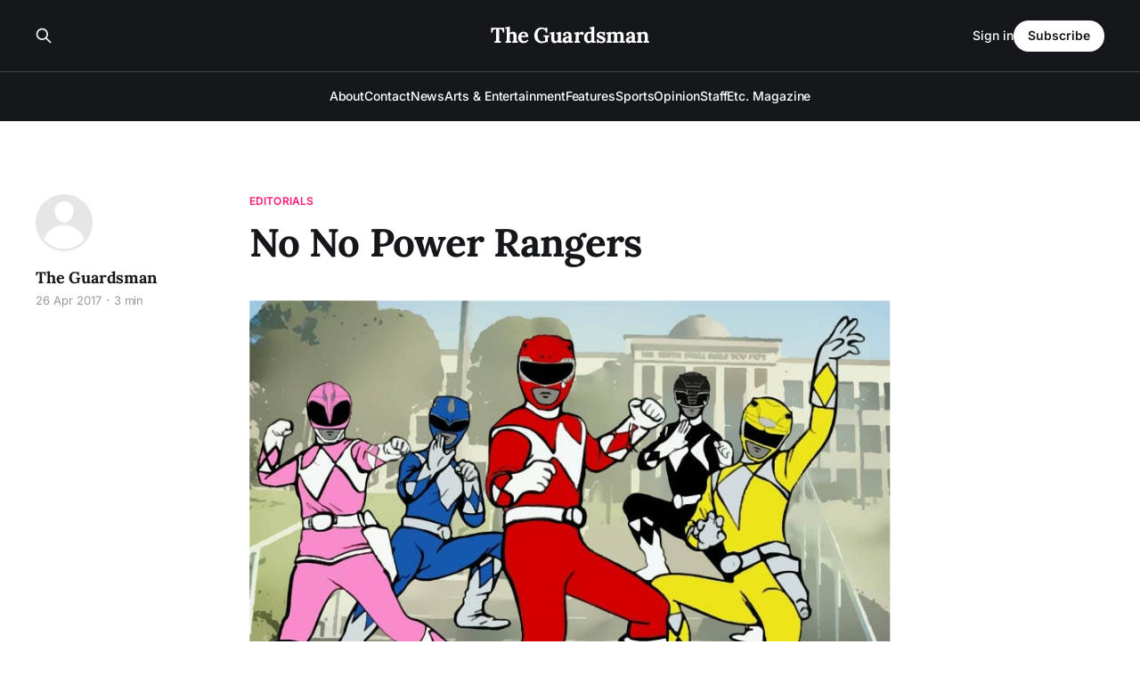

--- FILE ---
content_type: text/html; charset=utf-8
request_url: https://www.theguardsman.com/no-no-power-rangers/
body_size: 7133
content:
<!DOCTYPE html>
<html lang="en">

<head>
    <meta charset="utf-8">
    <meta name="viewport" content="width=device-width, initial-scale=1">
    <title>No No Power Rangers - The Guardsman</title>
    <link rel="stylesheet" href="https://www.theguardsman.com/assets/built/screen.css?v=0ffcf6d240">

    <link rel="canonical" href="https://www.theguardsman.com/no-no-power-rangers/">
    <meta name="referrer" content="no-referrer-when-downgrade">
    
    <meta property="og:site_name" content="The Guardsman">
    <meta property="og:type" content="article">
    <meta property="og:title" content="No No Power Rangers - The Guardsman">
    <meta property="og:description" content="By Robert Jalon   The era of nostalgia is upon us and America is hardcore reminiscing about the good old days. Nowhere is this more apparent than in cinema. Reboots and live action offerings are bringing back old favorites and introducing younger fans to movies they missed out on like “Red Dawn”, “Point Break”, “The...">
    <meta property="og:url" content="https://www.theguardsman.com/no-no-power-rangers/">
    <meta property="og:image" content="https://www.theguardsman.com/content/images/wp-content/uploads/2017/04/powerrangers-2.jpg">
    <meta property="article:published_time" content="2017-04-26T07:00:54.000Z">
    <meta property="article:modified_time" content="2017-04-26T07:00:54.000Z">
    <meta property="article:tag" content="Editorials">
    <meta property="article:tag" content="Opinions &amp;amp; Editorials">
    <meta property="article:tag" content="Haim Saban">
    <meta property="article:tag" content="Power Rangers">
    <meta property="article:tag" content="Robert​ ​Jalon">
    
    <meta property="article:publisher" content="https://www.facebook.com/theguardsman/">
    <meta name="twitter:card" content="summary_large_image">
    <meta name="twitter:title" content="No No Power Rangers - The Guardsman">
    <meta name="twitter:description" content="By Robert Jalon

The era of nostalgia is upon us and America is hardcore reminiscing about the good old days. Nowhere is this more apparent than in cinema.

Reboots and live action offerings are bringing back old favorites and introducing younger fans to movies they missed out on like “Red">
    <meta name="twitter:url" content="https://www.theguardsman.com/no-no-power-rangers/">
    <meta name="twitter:image" content="https://www.theguardsman.com/content/images/wp-content/uploads/2017/04/powerrangers-2.jpg">
    <meta name="twitter:label1" content="Written by">
    <meta name="twitter:data1" content="The Guardsman">
    <meta name="twitter:label2" content="Filed under">
    <meta name="twitter:data2" content="Editorials, Opinions &amp; Editorials, Haim Saban, Power Rangers, Robert​ ​Jalon">
    <meta name="twitter:site" content="@ghost">
    <meta property="og:image:width" content="786">
    <meta property="og:image:height" content="569">
    
    <script type="application/ld+json">
{
    "@context": "https://schema.org",
    "@type": "Article",
    "publisher": {
        "@type": "Organization",
        "name": "The Guardsman",
        "url": "https://www.theguardsman.com/",
        "logo": {
            "@type": "ImageObject",
            "url": "https://www.theguardsman.com/favicon.ico",
            "width": 48,
            "height": 48
        }
    },
    "author": {
        "@type": "Person",
        "name": "The Guardsman",
        "url": "https://www.theguardsman.com/author/onlineadmin1/",
        "sameAs": []
    },
    "headline": "No No Power Rangers - The Guardsman",
    "url": "https://www.theguardsman.com/no-no-power-rangers/",
    "datePublished": "2017-04-26T07:00:54.000Z",
    "dateModified": "2017-04-26T07:00:54.000Z",
    "image": {
        "@type": "ImageObject",
        "url": "https://www.theguardsman.com/content/images/wp-content/uploads/2017/04/powerrangers-2.jpg",
        "width": 786,
        "height": 569
    },
    "keywords": "Editorials, Opinions & Editorials, Haim Saban, Power Rangers, Robert​ ​Jalon",
    "description": "By Robert Jalon\n\nThe era of nostalgia is upon us and America is hardcore reminiscing about the good old days. Nowhere is this more apparent than in cinema.\n\nReboots and live action offerings are bringing back old favorites and introducing younger fans to movies they missed out on like “Red Dawn”, “Point Break”, “The Magnificent Seven” and “Power Rangers.”\nFor anyone growing up in the 90&#x27;s the show “Power Rangers” had it all. A diverse cast, martial arts, a cool group of friends, robot dinosaurs ",
    "mainEntityOfPage": "https://www.theguardsman.com/no-no-power-rangers/"
}
    </script>

    <meta name="generator" content="Ghost 6.13">
    <link rel="alternate" type="application/rss+xml" title="The Guardsman" href="https://www.theguardsman.com/rss/">
    <script defer src="https://cdn.jsdelivr.net/ghost/portal@~2.56/umd/portal.min.js" data-i18n="true" data-ghost="https://www.theguardsman.com/" data-key="ac2d3d67fdfa02e2155ce353af" data-api="https://the-guardsman.ghost.io/ghost/api/content/" data-locale="en" crossorigin="anonymous"></script><style id="gh-members-styles">.gh-post-upgrade-cta-content,
.gh-post-upgrade-cta {
    display: flex;
    flex-direction: column;
    align-items: center;
    font-family: -apple-system, BlinkMacSystemFont, 'Segoe UI', Roboto, Oxygen, Ubuntu, Cantarell, 'Open Sans', 'Helvetica Neue', sans-serif;
    text-align: center;
    width: 100%;
    color: #ffffff;
    font-size: 16px;
}

.gh-post-upgrade-cta-content {
    border-radius: 8px;
    padding: 40px 4vw;
}

.gh-post-upgrade-cta h2 {
    color: #ffffff;
    font-size: 28px;
    letter-spacing: -0.2px;
    margin: 0;
    padding: 0;
}

.gh-post-upgrade-cta p {
    margin: 20px 0 0;
    padding: 0;
}

.gh-post-upgrade-cta small {
    font-size: 16px;
    letter-spacing: -0.2px;
}

.gh-post-upgrade-cta a {
    color: #ffffff;
    cursor: pointer;
    font-weight: 500;
    box-shadow: none;
    text-decoration: underline;
}

.gh-post-upgrade-cta a:hover {
    color: #ffffff;
    opacity: 0.8;
    box-shadow: none;
    text-decoration: underline;
}

.gh-post-upgrade-cta a.gh-btn {
    display: block;
    background: #ffffff;
    text-decoration: none;
    margin: 28px 0 0;
    padding: 8px 18px;
    border-radius: 4px;
    font-size: 16px;
    font-weight: 600;
}

.gh-post-upgrade-cta a.gh-btn:hover {
    opacity: 0.92;
}</style>
    <script defer src="https://cdn.jsdelivr.net/ghost/sodo-search@~1.8/umd/sodo-search.min.js" data-key="ac2d3d67fdfa02e2155ce353af" data-styles="https://cdn.jsdelivr.net/ghost/sodo-search@~1.8/umd/main.css" data-sodo-search="https://the-guardsman.ghost.io/" data-locale="en" crossorigin="anonymous"></script>
    
    <link href="https://www.theguardsman.com/webmentions/receive/" rel="webmention">
    <script defer src="/public/cards.min.js?v=0ffcf6d240"></script>
    <link rel="stylesheet" type="text/css" href="/public/cards.min.css?v=0ffcf6d240">
    <script defer src="/public/member-attribution.min.js?v=0ffcf6d240"></script>
    <script defer src="/public/ghost-stats.min.js?v=0ffcf6d240" data-stringify-payload="false" data-datasource="analytics_events" data-storage="localStorage" data-host="https://www.theguardsman.com/.ghost/analytics/api/v1/page_hit"  tb_site_uuid="ce6fab47-a937-453a-8650-0f81911f756c" tb_post_uuid="bd546da2-dbe4-4ed4-acb5-2e55ec9337a8" tb_post_type="post" tb_member_uuid="undefined" tb_member_status="undefined"></script><style>:root {--ghost-accent-color: #FF1A75;}</style>
    <link rel="preconnect" href="https://fonts.bunny.net"><link rel="stylesheet" href="https://fonts.bunny.net/css?family=lora:400,700|inter:400,500,600"><style>:root {--gh-font-heading: Lora;--gh-font-body: Inter;}</style>
</head>

<body class="post-template tag-editorials tag-op_eds tag-haim-saban tag-power-rangers tag-robert-e2-80-8b-e2-80-8bjalon tag-hash-wp tag-hash-wp-post tag-hash-import-2026-01-13-05-33 gh-font-heading-lora gh-font-body-inter is-head-stacked has-serif-body is-head-dark">
<div class="gh-site">

    <header id="gh-head" class="gh-head gh-outer">
        <div class="gh-head-inner gh-inner">
            <div class="gh-head-brand">
                <div class="gh-head-brand-wrapper">
                    
                    <a class="gh-head-logo" href="https://www.theguardsman.com">
                            The Guardsman
                    </a>
                    
                </div>
                <button class="gh-search gh-icon-btn" aria-label="Search this site" data-ghost-search><svg xmlns="http://www.w3.org/2000/svg" fill="none" viewBox="0 0 24 24" stroke="currentColor" stroke-width="2" width="20" height="20"><path stroke-linecap="round" stroke-linejoin="round" d="M21 21l-6-6m2-5a7 7 0 11-14 0 7 7 0 0114 0z"></path></svg></button>
                <button class="gh-burger" aria-label="Toggle menu"></button>
            </div>

            <nav class="gh-head-menu">
                <ul class="nav">
    <li class="nav-about"><a href="https://www.theguardsman.com/about/">About</a></li>
    <li class="nav-contact"><a href="https://www.theguardsman.com/contact/">Contact</a></li>
    <li class="nav-news"><a href="https://www.theguardsman.com/tag/news/">News</a></li>
    <li class="nav-arts-entertainment"><a href="https://www.theguardsman.com/tag/arts-entertainment/">Arts &amp; Entertainment</a></li>
    <li class="nav-features"><a href="https://www.theguardsman.com/tag/features/">Features</a></li>
    <li class="nav-sports"><a href="https://www.theguardsman.com/tag/sports/">Sports</a></li>
    <li class="nav-opinion"><a href="https://www.theguardsman.com/tag/opinion/">Opinion</a></li>
    <li class="nav-staff"><a href="https://www.theguardsman.com/spring2026staff/">Staff</a></li>
    <li class="nav-etc-magazine"><a href="https://www.theguardsman.com/tag/etc/">Etc. Magazine</a></li>
</ul>

            </nav>

            <div class="gh-head-actions">
                    <button class="gh-search gh-icon-btn" aria-label="Search this site" data-ghost-search><svg xmlns="http://www.w3.org/2000/svg" fill="none" viewBox="0 0 24 24" stroke="currentColor" stroke-width="2" width="20" height="20"><path stroke-linecap="round" stroke-linejoin="round" d="M21 21l-6-6m2-5a7 7 0 11-14 0 7 7 0 0114 0z"></path></svg></button>
                    <div class="gh-head-members">
                                <a class="gh-head-link" href="#/portal/signin" data-portal="signin">Sign in</a>
                                <a class="gh-head-btn gh-btn gh-primary-btn" href="#/portal/signup" data-portal="signup">Subscribe</a>
                    </div>
            </div>
        </div>
    </header>

    
<main class="gh-main">
        <article class="gh-article post tag-editorials tag-op_eds tag-haim-saban tag-power-rangers tag-robert-e2-80-8b-e2-80-8bjalon tag-hash-wp tag-hash-wp-post tag-hash-import-2026-01-13-05-33">

            <header class="gh-article-header gh-canvas">
                    <a class="gh-article-tag" href="https://www.theguardsman.com/tag/editorials/">Editorials</a>

                <h1 class="gh-article-title">No No Power Rangers</h1>


                    <aside class="gh-article-sidebar">

        <div class="gh-author-image-list instapaper_ignore">
                <a class="gh-author-image" href="/author/onlineadmin1/">
                        <div class="gh-author-icon"><svg viewBox="0 0 24 24" xmlns="http://www.w3.org/2000/svg" width="64" height="64"><g fill="none" fill-rule="evenodd"><path d="M3.513 18.998C4.749 15.504 8.082 13 12 13s7.251 2.504 8.487 5.998C18.47 21.442 15.417 23 12 23s-6.47-1.558-8.487-4.002zM12 12c2.21 0 4-2.79 4-5s-1.79-4-4-4-4 1.79-4 4 1.79 5 4 5z" fill="#FFF"/></g></svg>
</div>
                </a>
        </div>

        <div class="gh-author-name-list">
                <h4 class="gh-author-name">
                    <a href="/author/onlineadmin1/">The Guardsman</a>
                </h4>
                
        </div>

        <div class="gh-article-meta">
            <div class="gh-article-meta-inner">
                <time class="gh-article-date" datetime="2017-04-26">26 Apr 2017</time>
                    <span class="gh-article-meta-sep"></span>
                    <span class="gh-article-length">3 min</span>
            </div>
        </div>

    </aside>

                    <figure class="gh-article-image">
        <img
            srcset="/content/images/size/w300/wp-content/uploads/2017/04/powerrangers-2.jpg 300w,
                    /content/images/size/w720/wp-content/uploads/2017/04/powerrangers-2.jpg 720w,
                    /content/images/size/w960/wp-content/uploads/2017/04/powerrangers-2.jpg 960w,
                    /content/images/size/w1200/wp-content/uploads/2017/04/powerrangers-2.jpg 1200w,
                    /content/images/size/w2000/wp-content/uploads/2017/04/powerrangers-2.jpg 2000w"
            sizes="(max-width: 1200px) 100vw, 1200px"
            src="/content/images/size/w1200/wp-content/uploads/2017/04/powerrangers-2.jpg"
            alt="No No Power Rangers"
        >
    </figure>
            </header>

            <section class="gh-content gh-canvas">
                <p>By Robert Jalon</p><p>The era of nostalgia is upon us and America is hardcore reminiscing about the good old days. Nowhere is this more apparent than in cinema.</p><p>Reboots and live action offerings are bringing back old favorites and introducing younger fans to movies they missed out on like “Red Dawn”, “Point Break”, “The Magnificent Seven” and “Power Rangers.” <br> For anyone growing up in the 90's the show “Power Rangers” had it all. A diverse cast, martial arts, a cool group of friends, robot dinosaurs or zords and a great theme song. Power Rangers became one of the most famous and profitable children's franchises of the era on these virtues.</p><p>The franchise ran for 24 television seasons, spawned 20 different themed series, produced two movies and had millions of kids in America shouting: "It's Morphin Time!"</p><p>The rangers were so beloved they went on their own stadium concert tour; a combination stage show that featured choreographed dance fight scenes and cheesy songs characters would randomly break into.<br> Buzz started building about a new film in 2015 after a fan film directed and co-written by Joseph Kahn starring James Van Der Beek went viral. It was unexpectedly edgy and showed “Power Ranger” fans how well made a new feature length movie could be.</p><p>Franchise creator Haim Saban would reward millennials everywhere for their dedication by announcing that a new “Power Rangers” reboot would be released in 2017.<br> I was at the Los Angeles stadium concert show back in the day and I recently saw the new “Power Rangers” movie. In both cases, they could have been done without. <br> The film is directed by Dean Israelite never made up its mind whether it wanted to be dark and gritty, or campy and silly.</p><p>It opens with a large departure from the original show. Zordon was shown as the first Red Power Ranger.</p><p>He had just lost his entire team of rangers trying to defend the Zeo Crystal, a creator and destroyer of worlds, from the Green Power Ranger gone rogue Rita Repulsa played by Elizabeth Banks.</p><p>Knowing he'd lose to the Green Ranger, Zordon blew up himself Rita and the power crystals, the ranger’ power source in a final sacrifice.<br> Fast forward to present day. The tried and tested origin film formula showed the soon to be rangers in their hometown of Angel Grove. Three out of five rangers were introduced as outcasts that find themselves thrown together by fate and their various mishaps into detention a la the movie “The Breakfast Club”.</p><p>Indeed, the “Power Rangers” producers stated the aforementioned film heavily influenced their movie.</p><p>Indeed they liberally borrowed from “The Breakfast Club.</p><p>A series of dubious plot points brought all the rangers together at the site of the film's opening explosion where they obtained the power crystals through an explosion of their own.<br> The five new rangers found their way to Zordon and were informed they were the new rangers.</p><p>None of them wanted to be rangers and it was apparent that their mentor Zordon didn't want them to be either.</p><p>Fans of the old rangers will almost certainly dislike a cranky, neurotic portrayal of Zordon by Bryan Cranston who was so bent on avenging his dead ranger team he failed to guide or train the new rangers properly.</p><p>The movie wasted a perfectly good training montage opportunity.<br> The Rangers openly mocked Zordon and the Red Ranger, played by newcomer Dacre Montgomery, showed none of the leadership qualities the character is known for. He defied Zordon's directives and sent the rangers out on a suicide mission that only succeeded in getting the Blue Ranger killed.</p><p>In typical Hollywood fashion, the rangers got it together and made up with Zordon who then brought the Blue Ranger back to life. The rangers overcame their fears and they used their zords for the first and only time in the movie to defeat Rita.</p><p>Weak writing aside, the movie’s special effects were a visual treat.</p><p>If the viewer goes in with the understanding they’ll be watching a fun but not particularly well made movie, it will be enjoyed.</p><p>The reboot also deserves praise for being the first iteration to have an LGBTQ and an autistic character.</p><p>Overall no one would have missed this movie if it hadn’t been made but having grossed $128 million worldwide and with better than expected reviews, Saban has already announced a seven movie story arc.</p><p>Looks like we’ll have a chance not to miss the sequels as well.</p><figure class="kg-card kg-image-card"><a href="https://www.theguardsman.com/content/images.jpg"><img src="https://www.theguardsman.com/content/images/wp-content/uploads/2017/04/powerrangers-2.jpg" class="kg-image" alt="PowerRangers-2" loading="lazy" width="786" height="569" srcset="https://www.theguardsman.com/content/images/size/w600/wp-content/uploads/2017/04/powerrangers-2.jpg 600w, https://www.theguardsman.com/content/images/wp-content/uploads/2017/04/powerrangers-2.jpg 786w" sizes="(min-width: 720px) 720px"></a></figure>
            </section>

        </article>

                <div class="gh-read-next gh-canvas">
                <section class="gh-pagehead">
                    <h4 class="gh-pagehead-title">Read next</h4>
                </section>

                <div class="gh-topic gh-topic-grid">
                    <div class="gh-topic-content">
                            <article class="gh-card post">
    <a class="gh-card-link" href="/update-diego-rivera-theater-greenlit-by-state-architects/">
            <figure class="gh-card-image">
                <img
                    srcset="/content/images/size/w300/wp-content/uploads/2025/12/screenshot-2025-12-19-at-3-23-43-pm.png 300w,
                            /content/images/size/w720/wp-content/uploads/2025/12/screenshot-2025-12-19-at-3-23-43-pm.png 720w,
                            /content/images/size/w960/wp-content/uploads/2025/12/screenshot-2025-12-19-at-3-23-43-pm.png 960w,
                            /content/images/size/w1200/wp-content/uploads/2025/12/screenshot-2025-12-19-at-3-23-43-pm.png 1200w,
                            /content/images/size/w2000/wp-content/uploads/2025/12/screenshot-2025-12-19-at-3-23-43-pm.png 2000w"
                    sizes="(max-width: 1200px) 100vw, 1200px"
                    src="/content/images/size/w720/wp-content/uploads/2025/12/screenshot-2025-12-19-at-3-23-43-pm.png"
                    alt="Update: Diego Rivera Theater Greenlit by State Architects"
                >
            </figure>

        <div class="gh-card-wrapper">
            <header class="gh-card-header">
                <h3 class="gh-card-title">Update: Diego Rivera Theater Greenlit by State Architects</h3>
            </header>

                    <div class="gh-card-excerpt">After numerous delays, the Division of the State Architect finally approved the plans for the Diego Rivera Theater on Dec. 12.</div>

            <footer class="gh-card-footer">
                <span class="gh-card-author">The Guardsman</span>
                <time class="gh-card-date" datetime="2025-12-19">19 Dec 2025</time>
            </footer>
        </div>
    </a>
</article>                            <article class="gh-card post">
    <a class="gh-card-link" href="/reflections-on-rosenberg-the-library-turns-30/">
            <figure class="gh-card-image">
                <img
                    srcset="/content/images/size/w300/wp-content/uploads/2025/12/mg_4782-scaled.jpg 300w,
                            /content/images/size/w720/wp-content/uploads/2025/12/mg_4782-scaled.jpg 720w,
                            /content/images/size/w960/wp-content/uploads/2025/12/mg_4782-scaled.jpg 960w,
                            /content/images/size/w1200/wp-content/uploads/2025/12/mg_4782-scaled.jpg 1200w,
                            /content/images/size/w2000/wp-content/uploads/2025/12/mg_4782-scaled.jpg 2000w"
                    sizes="(max-width: 1200px) 100vw, 1200px"
                    src="/content/images/size/w720/wp-content/uploads/2025/12/mg_4782-scaled.jpg"
                    alt="Reflections on Rosenberg: The Library Turns 30"
                >
            </figure>

        <div class="gh-card-wrapper">
            <header class="gh-card-header">
                <h3 class="gh-card-title">Reflections on Rosenberg: The Library Turns 30</h3>
            </header>

                    <div class="gh-card-excerpt">Rosenberg Library, the building that transformed City College’s study and research space from a cramped corner of Cloud Hall into a full-service academic hub, will mark its 30th anniversary this month.</div>

            <footer class="gh-card-footer">
                <span class="gh-card-author">The Guardsman</span>
                <time class="gh-card-date" datetime="2025-12-15">15 Dec 2025</time>
            </footer>
        </div>
    </a>
</article>                            <article class="gh-card post">
    <a class="gh-card-link" href="/artx-building-to-receive-smart-classroom-upgrades-after-long-shutdown/">
            <figure class="gh-card-image">
                <img
                    srcset="/content/images/size/w300/wp-content/uploads/2025/12/news_creative-arts-extension-building.jpg 300w,
                            /content/images/size/w720/wp-content/uploads/2025/12/news_creative-arts-extension-building.jpg 720w,
                            /content/images/size/w960/wp-content/uploads/2025/12/news_creative-arts-extension-building.jpg 960w,
                            /content/images/size/w1200/wp-content/uploads/2025/12/news_creative-arts-extension-building.jpg 1200w,
                            /content/images/size/w2000/wp-content/uploads/2025/12/news_creative-arts-extension-building.jpg 2000w"
                    sizes="(max-width: 1200px) 100vw, 1200px"
                    src="/content/images/size/w720/wp-content/uploads/2025/12/news_creative-arts-extension-building.jpg"
                    alt="ARTX Building to Receive Smart Classroom Upgrades After Long Shutdown"
                >
            </figure>

        <div class="gh-card-wrapper">
            <header class="gh-card-header">
                <h3 class="gh-card-title">ARTX Building to Receive Smart Classroom Upgrades After Long Shutdown</h3>
            </header>

                    <div class="gh-card-excerpt">The upper level of the Creative Arts Extension has been closed since 2020 and is waiting on further upgrades before reopening.</div>

            <footer class="gh-card-footer">
                <span class="gh-card-author">The Guardsman</span>
                <time class="gh-card-date" datetime="2025-12-15">15 Dec 2025</time>
            </footer>
        </div>
    </a>
</article>                    </div>
                </div>
            </div>

        </main>

    <footer class="gh-foot gh-outer">
        <div class="gh-foot-inner gh-inner">
                <section class="gh-subscribe">
                    <h3 class="gh-subscribe-title">Subscribe to The Guardsman</h3>
                        <div class="gh-subscribe-description">Don&#x27;t miss out on the latest news. Sign up now to get access to the library of members-only articles.</div>
                    <button class="gh-subscribe-btn gh-btn" data-portal="signup"><svg width="20" height="20" viewBox="0 0 20 20" fill="none" stroke="currentColor" xmlns="http://www.w3.org/2000/svg">
    <path d="M3.33332 3.33334H16.6667C17.5833 3.33334 18.3333 4.08334 18.3333 5.00001V15C18.3333 15.9167 17.5833 16.6667 16.6667 16.6667H3.33332C2.41666 16.6667 1.66666 15.9167 1.66666 15V5.00001C1.66666 4.08334 2.41666 3.33334 3.33332 3.33334Z" stroke-width="1.5" stroke-linecap="round" stroke-linejoin="round"/>
    <path d="M18.3333 5L9.99999 10.8333L1.66666 5" stroke-width="1.5" stroke-linecap="round" stroke-linejoin="round"/>
</svg> Subscribe now</button>
                </section>

            <nav class="gh-foot-menu">
                <ul class="nav">
    <li class="nav-sign-up"><a href="#/portal/">Sign up</a></li>
    <li class="nav-about-the-department-of-journalism"><a href="https://www.theguardsman.com/journalism-department/">About the Department of Journalism</a></li>
</ul>

            </nav>

            <div class="gh-copyright">
                    The Guardsman © 2026. Powered by <a href="https://ghost.org/" target="_blank" rel="noopener">Ghost</a>
            </div>
        </div>
    </footer>

</div>

    <div class="pswp" tabindex="-1" role="dialog" aria-hidden="true">
    <div class="pswp__bg"></div>

    <div class="pswp__scroll-wrap">
        <div class="pswp__container">
            <div class="pswp__item"></div>
            <div class="pswp__item"></div>
            <div class="pswp__item"></div>
        </div>

        <div class="pswp__ui pswp__ui--hidden">
            <div class="pswp__top-bar">
                <div class="pswp__counter"></div>

                <button class="pswp__button pswp__button--close" title="Close (Esc)"></button>
                <button class="pswp__button pswp__button--share" title="Share"></button>
                <button class="pswp__button pswp__button--fs" title="Toggle fullscreen"></button>
                <button class="pswp__button pswp__button--zoom" title="Zoom in/out"></button>

                <div class="pswp__preloader">
                    <div class="pswp__preloader__icn">
                        <div class="pswp__preloader__cut">
                            <div class="pswp__preloader__donut"></div>
                        </div>
                    </div>
                </div>
            </div>

            <div class="pswp__share-modal pswp__share-modal--hidden pswp__single-tap">
                <div class="pswp__share-tooltip"></div>
            </div>

            <button class="pswp__button pswp__button--arrow--left" title="Previous (arrow left)"></button>
            <button class="pswp__button pswp__button--arrow--right" title="Next (arrow right)"></button>

            <div class="pswp__caption">
                <div class="pswp__caption__center"></div>
            </div>
        </div>
    </div>
</div>
<script src="https://www.theguardsman.com/assets/built/main.min.js?v=0ffcf6d240"></script>



</body>

</html>
